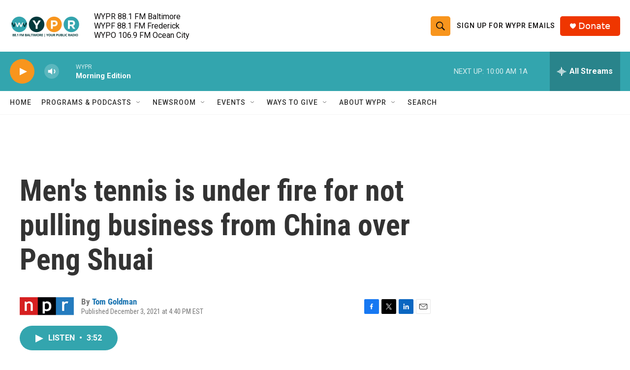

--- FILE ---
content_type: text/html; charset=utf-8
request_url: https://www.google.com/recaptcha/api2/aframe
body_size: 165
content:
<!DOCTYPE HTML><html><head><meta http-equiv="content-type" content="text/html; charset=UTF-8"></head><body><script nonce="eRS92mkqkEncI0vDk3MTDA">/** Anti-fraud and anti-abuse applications only. See google.com/recaptcha */ try{var clients={'sodar':'https://pagead2.googlesyndication.com/pagead/sodar?'};window.addEventListener("message",function(a){try{if(a.source===window.parent){var b=JSON.parse(a.data);var c=clients[b['id']];if(c){var d=document.createElement('img');d.src=c+b['params']+'&rc='+(localStorage.getItem("rc::a")?sessionStorage.getItem("rc::b"):"");window.document.body.appendChild(d);sessionStorage.setItem("rc::e",parseInt(sessionStorage.getItem("rc::e")||0)+1);localStorage.setItem("rc::h",'1769003446090');}}}catch(b){}});window.parent.postMessage("_grecaptcha_ready", "*");}catch(b){}</script></body></html>